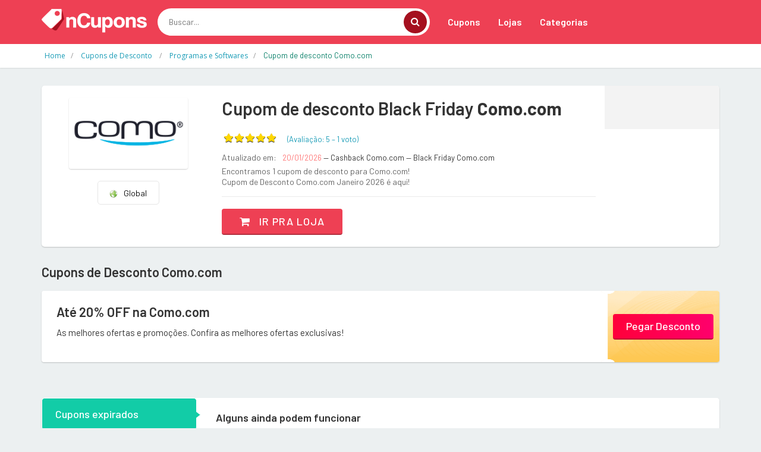

--- FILE ---
content_type: text/html; charset=utf-8
request_url: https://www.google.com/recaptcha/api2/aframe
body_size: 267
content:
<!DOCTYPE HTML><html><head><meta http-equiv="content-type" content="text/html; charset=UTF-8"></head><body><script nonce="cG4-5h6K2w8UGbP6166jAw">/** Anti-fraud and anti-abuse applications only. See google.com/recaptcha */ try{var clients={'sodar':'https://pagead2.googlesyndication.com/pagead/sodar?'};window.addEventListener("message",function(a){try{if(a.source===window.parent){var b=JSON.parse(a.data);var c=clients[b['id']];if(c){var d=document.createElement('img');d.src=c+b['params']+'&rc='+(localStorage.getItem("rc::a")?sessionStorage.getItem("rc::b"):"");window.document.body.appendChild(d);sessionStorage.setItem("rc::e",parseInt(sessionStorage.getItem("rc::e")||0)+1);localStorage.setItem("rc::h",'1768901054498');}}}catch(b){}});window.parent.postMessage("_grecaptcha_ready", "*");}catch(b){}</script></body></html>